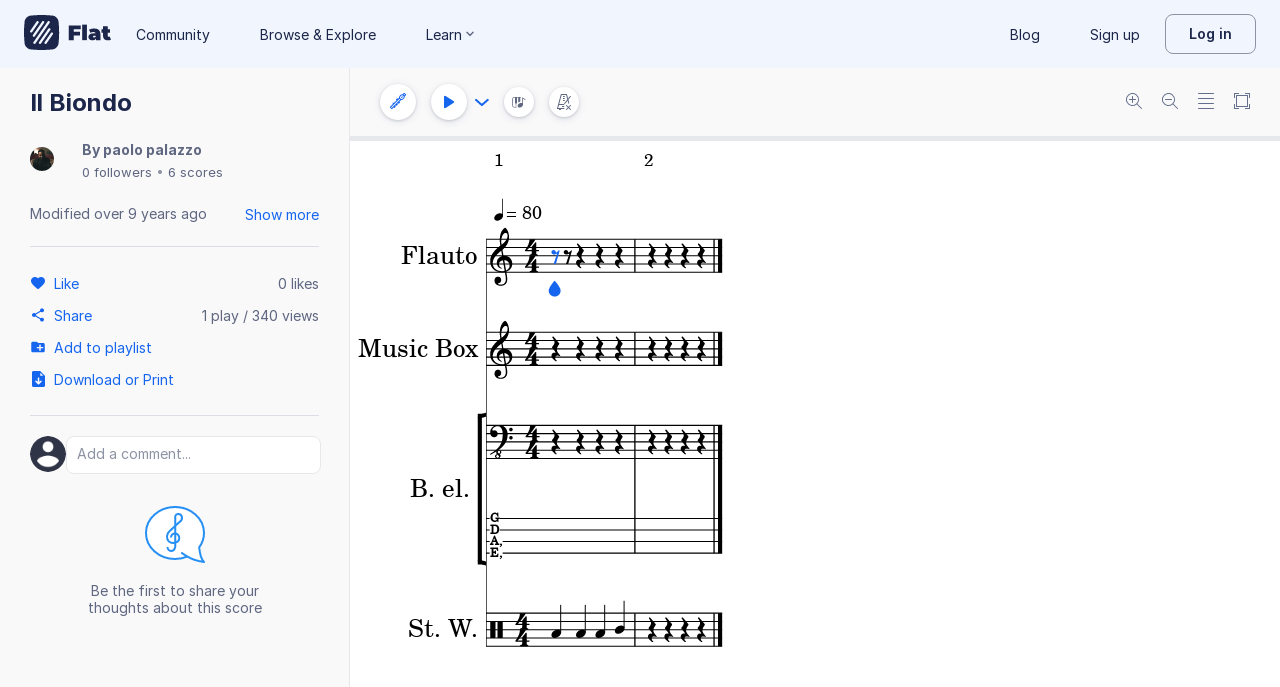

--- FILE ---
content_type: image/svg+xml
request_url: https://prod.flat-cdn.com/js/img/2e7a093398228a76533b.svg
body_size: -290
content:
<svg width="60" height="42" viewBox="0 0 60 42" xmlns="http://www.w3.org/2000/svg"><g stroke="#3981FF" stroke-width="2" stroke-linecap="round" stroke-linejoin="round" fill="none" fill-rule="evenodd"><path d="M53 19l-1-1v-2l1-1h2l1 1v2l-1 1h-2zM5 19l-1-1v-2l1-1h2l1 1v2l-1 1H5zm52.11 22H2.89A1.89 1.89 0 0 1 1 39.11V29h58v10.11A1.89 1.89 0 0 1 57.11 41z"/><path d="M5 32h5v3H5v-3zm0 3h5v3H5v-3zm9-3h5v3h-5v-3zm0 3h5v3h-5v-3zm9-3h5v3h-5v-3zm0 3h5v3h-5v-3zm9-3h5v3h-5v-3zm0 3h5v3h-5v-3zm9-3h5v3h-5v-3zm0 3h5v3h-5v-3zm9-3h5v3h-5v-3zm0 3h5v3h-5v-3zm-4.748-11H14.748A3.748 3.748 0 0 1 11 20.252V5.302A4.302 4.302 0 0 1 15.302 1h29.396A4.302 4.302 0 0 1 49 5.302v14.95A3.748 3.748 0 0 1 45.252 24zM15 10V6.358C15 5.61 15.61 5 16.358 5H24m31.373 0H49v15.252A3.748 3.748 0 0 1 45.252 24H14.748A3.748 3.748 0 0 1 11 20.252V5H4.627A3.627 3.627 0 0 0 1 8.627V29h58V8.627A3.627 3.627 0 0 0 55.373 5z"/></g></svg>


--- FILE ---
content_type: image/svg+xml
request_url: https://prod.flat-cdn.com/js/img/e21cceb997a0ce1d610d.svg
body_size: 421
content:
<svg width="36" height="38" viewBox="0 0 36 38" xmlns="http://www.w3.org/2000/svg"><g fill="#3981FF" fill-rule="evenodd"><path d="M20.948 35.403a7.26 7.26 0 0 0-2.025-.64 7.927 7.927 0 0 0-1.376-.11c-.064 0-.698-.018-1.52.116a7.204 7.204 0 0 0-1.512.415 5.48 5.48 0 0 0-.49.22l-.158.08c-.124.066-.27.14-.422.22.968.66 2.342 1.3 4.054 1.3 1.386 0 2.785-.472 4.02-1.3-.13-.065-.253-.13-.36-.186l-.213-.11zM28.85 15H6.155c.015.035.03.07.048.106C6.96 16.774 8 19.06 9.643 19.06c1.573 0 2.89-.754 4.16-1.482 1.22-.698 2.372-1.357 3.7-1.357 1.328 0 2.478.656 3.695 1.35 1.27.722 2.582 1.47 4.158 1.47 1.645 0 2.688-2.28 3.45-3.945L28.85 15m1.444-3H4.714v1h25.58v-1z"/><path d="M31.18 23.88l-2.313 3.872a.502.502 0 0 1-.86-.514l2.315-3.873a.5.5 0 0 1 .86.514M6.975 27.922a.5.5 0 0 1-.685-.172l-2.315-3.87a.5.5 0 1 1 .858-.515l2.315 3.873a.5.5 0 0 1-.173.686M30.54 16.666a1.01 1.01 0 0 1-.145-.242c-.278.597-.61 1.265-1.017 1.907 1.395 1.696 1.015 3.26.535 3.94l-4.183 7.06a1.78 1.78 0 0 1-2.186.76c-.51-.196-.945-.515-1.45-.884-.483-.353-1.032-.756-1.824-1.193-1.005-.557-1.834-.794-2.772-.794-1.03 0-1.757.29-2.665.793-.792.437-1.34.84-1.825 1.193-.504.37-.94.688-1.45.884a1.79 1.79 0 0 1-2.186-.76l-4.207-7.1c-.437-.67-.847-2.313.445-3.895a17.366 17.366 0 0 1-1-1.906c-.04.08-.08.162-.14.232-4.15 4.798-1.822 8.582-1.798 8.62.076.14 2.813 5.548 4.596 8.56 1.125 1.894 3.392 1.055 5.674-.135l.16-.083c2.07-1.074 4.348-.976 4.446-.972 0 0 .06-.003.173-.003.566 0 2.42.08 4.15.977l.22.115c2.603 1.364 4.55 1.912 5.593.152 1.784-3.01 4.512-8.43 4.54-8.485a.736.736 0 0 1 .057-.1c.094-.152 2.396-3.905-1.74-8.645M19.474 1h-3.94C10.16 1 5.7 4.906 4.866 10h25.276c-.833-5.094-5.292-9-10.668-9"/><path d="M20.21 19.306c-1.024-.583-1.907-1.085-2.706-1.085-.796 0-1.682.508-2.707 1.095-1.43.818-3.048 1.744-5.155 1.744-1.112 0-2.002-.446-2.732-1.108-.335.643-.1 1.128-.035 1.24L11 28.15c.23-.12.5-.32.828-.56.506-.37 1.135-.83 2.037-1.328 1.132-.627 2.183-1.044 3.634-1.044 1.642 0 2.86.557 3.74 1.044.9.5 1.53.96 2.035 1.33.328.24.6.437.83.557l4.112-6.94a.792.792 0 0 1 .067-.1c.02-.036.25-.467-.202-1.188-.734.664-1.627 1.115-2.727 1.115-2.105 0-3.72-.92-5.147-1.732"/></g></svg>


--- FILE ---
content_type: text/plain; charset=UTF-8
request_url: https://api-push.flat.io/socket.io/?access_token=undefined&EIO=4&transport=polling&t=siam3r22
body_size: 105
content:
0{"sid":"abJRlcMWYCDHuoNnAAdl","upgrades":["websocket"],"pingInterval":25000,"pingTimeout":20000,"maxPayload":1000000}